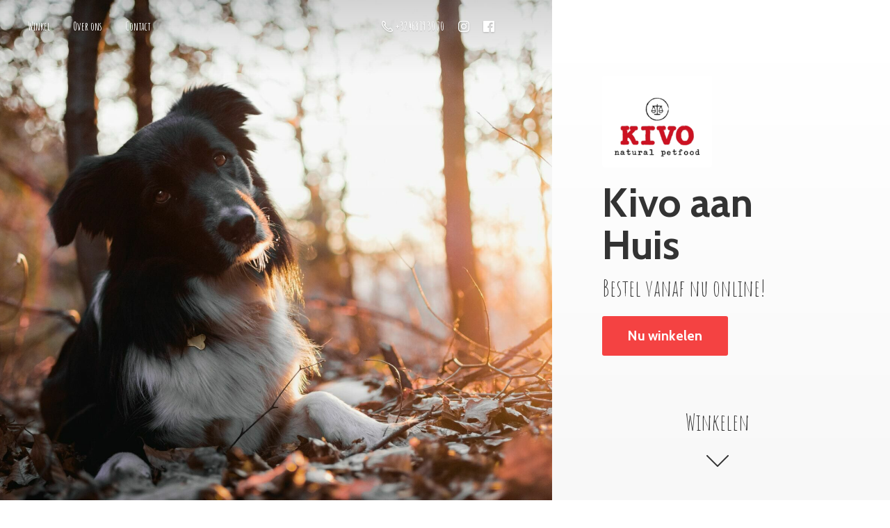

--- FILE ---
content_type: application/javascript;charset=utf-8
request_url: https://app.kmoshops.be/categories.js?ownerid=31409023&jsonp=menu.fill
body_size: 284
content:
menu.fill([{"id":59634011,"name":"Diepvries Voeding","nameForUrl":"Diepvries Voeding","link":"#!/Diepvries-Voeding/c/59634011","slug":"diepvries-voeding","dataLevel":1,"sub":null},{"id":59631018,"name":"Droge Voeding","nameForUrl":"Droge Voeding","link":"#!/Droge-Voeding/c/59631018","slug":"droge-voeding","dataLevel":1,"sub":null},{"id":59635020,"name":"Houdbare Voeding","nameForUrl":"Houdbare Voeding","link":"#!/Houdbare-Voeding/c/59635020","slug":"houdbare-voeding","dataLevel":1,"sub":null},{"id":59635019,"name":"Supplementen","nameForUrl":"Supplementen","link":"#!/Supplementen/c/59635019","slug":"supplementen","dataLevel":1,"sub":null},{"id":160891771,"name":"Snacks","nameForUrl":"Snacks","link":"#!/Snacks/c/160891771","slug":"snacks","dataLevel":1,"sub":null}]);
